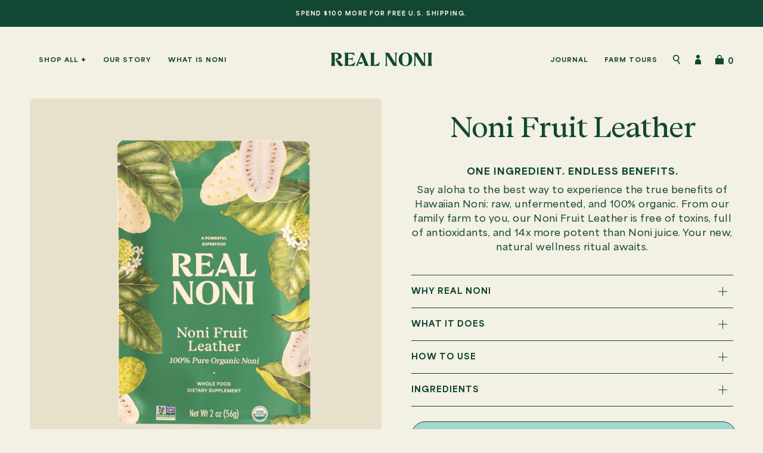

--- FILE ---
content_type: text/css
request_url: https://realnoni.com/cdn/shop/t/11/assets/noni-global.css?v=21337938009144553461668450920
body_size: 5128
content:
@font-face{font-family:AreaNormal;src:url(/cdn/shop/files/AreaNormal-Semibold.eot?v=1661815984);src:url(/cdn/shop/files/AreaNormal-Semibold.woff2?v=1661815986) format("woff2"),url(/cdn/shop/files/AreaNormal-Semibold.woff?v=1661815986) format("woff"),url(/cdn/shop/files/AreaNormal-Semibold.ttf?v=1661815985) format("truetype"),url(/cdn/shop/files/AreaNormal-Semibold.svg?v=1661815990#AreaNormal-Semibold) format("svg"),url(/cdn/shop/files/AreaNormal-Semibold.eot?v=1661815984?#iefix) format("embedded-opentype");font-weight:400;font-style:normal;font-display:swap}@font-face{font-family:AreaNormalBold;src:url(/cdn/shop/files/AreaNormal-Black.eot?v=1661815984);src:url(/cdn/shop/files/AreaNormal-Black.woff2?v=1661815983) format("woff2"),url(/cdn/shop/files/AreaNormal-Black.woff?v=1661815983) format("woff"),url(/cdn/shop/files/AreaNormal-Black.ttf?v=1661815984) format("truetype"),url(/cdn/shop/files/AreaNormal-Black.svg?v=1661815988#AreaNormal-Black) format("svg"),url(/cdn/shop/files/AreaNormal-Black.eot?v=1661815984?#iefix) format("embedded-opentype");font-weight:400;font-style:normal;font-display:swap}@font-face{font-family:AreaNormalMid;src:url(/cdn/shop/files/AreaNormal-Bold.eot?v=1661815985);src:url(/cdn/shop/files/AreaNormal-Bold.woff2?v=1661815984) format("woff2"),url(/cdn/shop/files/AreaNormal-Bold.woff?v=1661815984) format("woff"),url(/cdn/shop/files/AreaNormal-Bold.ttf?v=1661815984) format("truetype"),url(/cdn/shop/files/AreaNormal-Bold.svg?v=1661815988#AreaNormal-Mid) format("svg"),url(/cdn/shop/files/AreaNormal-Bold.eot?v=1661815985?#iefix) format("embedded-opentype");font-weight:400;font-style:normal;font-display:swap}@font-face{font-family:BeirutDisplay;src:url(/cdn/shop/files/BeirutDisplay-Book.eot?v=1661815985);src:url(/cdn/shop/files/BeirutDisplay-Book.woff2?v=1661815986) format("woff2"),url(/cdn/shop/files/BeirutDisplay-Book.woff?v=1661815986) format("woff"),url(/cdn/shop/files/BeirutDisplay-Book.ttf?v=1661815986) format("truetype"),url(/cdn/shop/files/BeirutDisplay-Book.svg?v=1661815986#BeirutDisplay) format("svg"),url(/cdn/shop/files/BeirutDisplay-Book.eot?v=1661815985?#iefix) format("embedded-opentype");font-weight:400;font-style:normal;font-display:swap}@font-face{font-family:BeirutDisplayItalic;src:url(/cdn/shop/files/BeirutDisplay-BookItalic.eot?v=1661815986);src:url(/cdn/shop/files/BeirutDisplay-BookItalic.woff2?v=1661815986) format("woff2"),url(/cdn/shop/files/BeirutDisplay-BookItalic.woff?v=1661815987) format("woff"),url(/cdn/shop/files/BeirutDisplay-BookItalic.ttf?v=1661815986) format("truetype"),url(/cdn/shop/files/BeirutDisplay-BookItalic.svg?v=1661815987#BeirutDisplayItalic) format("svg"),url(/cdn/shop/files/BeirutDisplay-BookItalic.eot?v=1661815986?#iefix) format("embedded-opentype");font-weight:400;font-style:normal;font-display:swap}:root{---color-primary-opposite: #F3F0E4}html,body,p,li,nav,.prodDesc{font-family:AreaNormal,sans-serif!important;font-style:normal;font-weight:400;letter-spacing:.5px}p,.p{margin:0 0 1.25em}p strong,p b,li strong,li b,div strong,div b,.accHeading,.newsletter-message{font-family:AreaNormalBold,sans-serif!important;font-style:normal;font-weight:400}h1,.h1,h2,.h2,h3,.h3,h4,.h4,h1 b,.h1 b,h2 b,.h2 b,h3 b,.h3 b,h4 b,.h4 b,h1 strong,.h1 strong,h2 strong,.h2 strong,h3 strong,.h3 strong,h4 strong,.h4 strong,.review__content blockquote p,.tab-link,body .yotpo-main-layout .yotpo-border-margin:after,ul.inline-nav>li,.compareNumber,.quantity__input{font-family:BeirutDisplay,serif!important;font-style:normal;font-weight:400}h1 em,.h1 em,h2 em,.h2 em,h3 em,.h3 em,h4 em,.h4 em,h1 i,.h1 i,h2 i,.h2 i,h3 i,.h3 i,h4 i,.h4 i,.product__title span{font-family:BeirutDisplayItalic,serif!important;font-style:normal;font-weight:400}h5,.h5,h6,.h6,.header__mobile__button .header__cart__status:not([data-cart-count="0"]):not(.navtext),.header__mobile__button .header__cart__status:not(.navtext),.footerNews .newsletter-message,.klaviyo-form .needsclick input[type=email],.klaviyo-form .needsclick input[type=email]::placeholder{font-family:AreaNormal,sans-serif!important;font-style:normal;font-weight:400}p strong,p b,.prodDesc b,.prodDesc strong,h5,.h5,h6,.h6,h5 b,.h5 b,h6 b,.h6 b,h5 strong,.h5 strong,h6 strong,.h6 strong,.cart-item__remove,.cart__total,.cart__total span:first-child,span.cart__total__money,.header__desktop__buttons--icons .header__cart__status:not([data-cart-count="0"]):not(.navtext),.header__desktop__buttons--icons .header__cart__status:not(.navtext),.announcement__text,.announcement__main,.announcement__more,.announcement__text *,#customer_logout_link,.navlink--toplevel,.caps--large,.navlink--child>.navtext,.navBlockLink,.caps,.product-item .badge-box,.product-item .sale-box,.product-item .preorder-box,.radio__legend__label,.calloutSmall,.yotpo-sr-bottom-line,.accordion-toggle,.cart__message,.yotpo-sr-bottom-line .yotpo-sr-bottom-line-text,.yotpo-bottom-line .yotpo-bottom-line-text,.compCol:before,.spText,.cart__price,.radio__fieldset .radio__button label,.select-popout__toggle,.artTitleWrap .article__tags li,.account-sidebar--mobile,.btn,.shopify-payment-button .shopify-payment-button__button--unbranded,.product__reviews .spr-summary-actions-newreview,.button,.index-blog .blog-listing .article__tags,.pagination-custom li,.standard__subheading,.compareDescriptor,.insertText,#yotpo-main-widget-btn{font-family:AreaNormalBold,sans-serif!important;font-style:normal;font-weight:400;text-transform:uppercase;letter-spacing:1px}h1,.h1{font-size:calc(var(--font-9) * var(---font-adjust-heading));letter-spacing:-2px;line-height:1}.heading-size-9,.heading-size-8,.heading-size-7{letter-spacing:-2px;line-height:1.1}h2,.h2,body .yotpo-main-layout .yotpo-border-margin:after,.compareNumber{font-size:calc(var(--font-6) * var(---font-adjust-heading));letter-spacing:-1px}.heading-size-6,.heading-size-5{letter-spacing:-1px}h3,.h3{font-size:calc(var(--font-5) * var(---font-adjust-heading));letter-spacing:-.5px;line-height:1.3}h4,.h4{font-size:calc(var(--font-3) * var(---font-adjust-heading));letter-spacing:-.25px}.accordion__title .h4,.accordion__title h4{font-size:calc(var(--font-4) * var(---font-adjust-heading));line-height:1.3}ul.tabs,li.tab-link,ul.inline-nav>li{font-size:calc(var(--font-3) * var(---font-adjust-body))}h5,.h5{font-size:calc(var(--font-2) * var(---font-adjust-body));line-height:1.4}.accordion__title:not(p){font-size:calc(var(--font-3) * var(---font-adjust-heading));font-weight:400;letter-spacing:-.5px;line-height:1.4}.accordion__title .h5,.accordion__title h5{line-height:1.6}h6,.h6,.calloutSmall,p bold,p strong,.footer__block__title,.product-description,.accordion-toggle,.account-sidebar--mobile,.yotpo-star-ratings-layout .yotpo-sr-bottom-line,.yotpo-star-ratings-layout .yotpo-sr-bottom-line .yotpo-sr-bottom-line-text,.yotpo-bottom-line .yotpo-bottom-line-text,.prodDesc b,.prodDesc strong,.radio__fieldset .radio__button label,.select-popout__toggle,.standard__subheading,.compCol:before,.btn,.shopify-payment-button .shopify-payment-button__button--unbranded,.product__reviews .spr-summary-actions-newreview,.button,.announcement__text,.announcement__main,.announcement__more,span.cart__message,.insertText,#yotpo-main-widget-btn{font-size:calc(var(--font-1) * var(---font-adjust-body))!important;letter-spacing:1px}.rte.accordion-content p strong,.rte.accordion-content p b,#opt-out-p-id,.article__content.standard__rte p strong,.article__content.standard__rte p b{font-family:AreaNormalBold,sans-serif!important;text-transform:none;letter-spacing:.5px;font-size:font-size: calc(var(--font-2) * var(---font-adjust-body))!important}.product__title span{display:block;width:100%;font-size:calc(var(--font-4) * var(---font-adjust-heading));letter-spacing:-.5px;margin:15px auto 30px}.product__grid__title span{display:block;width:100%}.prodDesc,.footer__quicklinks,.footer__social__text p,.article__content.standard__rte,.modal__description p,.input-group.newsletter-form input,.accordion-content p,.accordion__body,ul,ol,li,.newsletter-message{font-size:calc(var(--font-2) * var(---font-adjust-body));line-height:1.5}.caps--large,.index-blog .blog-listing .article__tags,.pagination-custom li,.compareDescriptor,.notation,.artTitleWrap .article__tags li,.captionWrap p,#customer_logout_link{font-size:calc(.65rem * var(---font-adjust-body))!important;letter-spacing:1px}.grid__heading:not(.heading-size-9){font-size:calc(var(--font-6) * var(---font-adjust-heading))}.standard__rte ul{list-style-type:none;margin:30px 0;padding:0;display:table}.standard__rte li{border-left:7px solid #a2d8cf;margin:0;padding:0 0 0 15px}.standard__rte p a,#MainContent .accordion a{text-decoration:none;border-bottom:5px solid #a2d8cf}.standard__rte p,.standard__rte h1,.standard__rte h2,.standard__rte h3,.standard__rte h4,.standard__rte h5,.standard__rte h6{margin:0 0 24px}.standard__subheading,.standard__heading,.standard__rte,.standard__cta{margin-bottom:calc(2 * var(--line))}.standard__subheading,.standard__heading,.standard__rte{width:100%}#MainContent img{border-radius:7px}.newsletter-message{letter-spacing:.25px}.newsletter-message em{font-style:normal}blockquote{padding-left:15px;border-left:7px solid #a2d8cf;margin:0 0 7px}hr,.hr{margin:45px 0}.clearfix:after{content:"";clear:both;display:table}.alignTop{align-self:start}.alignCenter{align-self:center}.alignBottom{align-self:end}.variant__labels--hide .radio__fieldset{display:flex;flex-basis:max-content;margin-bottom:0}.radio__fieldset .radio__button input:checked~label,.radio__fieldset .radio__button label:hover,.radio__fieldset .radio__button label:active,.radio__fieldset .radio__button label:focus{border:1px solid #124734;background:var(--secondary)}.radio__button{display:block;padding:5px;width:auto;flex-grow:1;text-align:center}.select-popout__toggle{border-radius:50px;background:var(--secondary);padding:var(--form-top) calc(var(--form-left) * 3) var(--form-top) calc(2 * var(--form-left))}.selector-wrapper{min-width:0;padding-right:0}.form-field select,.form-field .popout__toggle,.form-field input[type=text],.form-field input[type=password],.form-field input[type=email],.form-field input[type=number],.form-field input[type=tel],.form-field textarea{border-radius:30px}.comment-form .form-row .form-field{width:100%;margin:0 auto 10px}.comment-form .form-row{flex-wrap:wrap}input,textarea,select,.popout__toggle,.input-group:not(.newsletter-form){padding:15px 20px;color:var(--text)}.form__legal p{font-style:normal;color:var(--text);text-align:center}.caps--large,#customer_logout_link{display:inline-block}.caps--large:hover,#customer_logout_link:hover{color:var(--link)}.caps--large:after,.header__dropdown__image a .navBlockLink:after,#customer_logout_link:after,body .yotpo-layout-header-wrapper #yotpo-main-widget-btn:after{display:block;content:"";height:7px;border-bottom:1px solid var(--text);transform:scaleX(1);transform-origin:0% 50%;transition:transform 125ms ease-in-out}.caps--large:hover:after,.header__dropdown__image a:hover .navBlockLink:after,#customer_logout_link:hover:after,body .yotpo-layout-header-wrapper #yotpo-main-widget-btn:hover:after{transform:scaleX(0)}.header__dropdown__image a .navBlockLink:after{height:4px}.navlink--toplevel:after{transform-origin:0% 50%}.site-footer-wrapper a{display:inline-block;text-decoration:none}.site-footer-wrapper a:not(.socialIconLink):after,a.faqSearchLink:after{display:block;content:"";height:1px;border-bottom:1px solid var(--text);transform-origin:0% 50%;transition:transform 125ms ease-in-out;transform:scaleX(0)}.site-footer-wrapper a:hover:after,a.faqSearchLink:hover:after{transform:scaleX(1)}.btn--large{width:auto;max-width:100%;display:inline-block}.btn,.shopify-payment-button .shopify-payment-button__button--unbranded,.product__reviews .spr-summary-actions-newreview,.button{line-height:1.4;padding:calc(1 * var(--btn-top)) calc(2 * var(--btn-left)) calc(.8 * var(--btn-top))}.radio__fieldset--small .radio__button label{padding:5px 15px}.site-footer-wrapper .input-group.newsletter-form .input-group-btn .btn,.input-group.newsletter-form .input-group-btn .btn{background:transparent;display:flex;align-items:center;padding:0 25px 0 10px}.btnArrow:after{content:"";width:45px;height:40px;background:url(/cdn/shop/files/noni-icon-arrow-right.png?v=1662772208);background-size:contain;background-repeat:no-repeat;display:inline-block;background-position:center center}.radio__fieldset .radio__button label{border-radius:50px;border-color:#124734}.pagination-custom>li:first-child>a,.pagination-custom>li:first-child>span,.pagination-custom__spacer>span,.pagination-custom__num>a,.pagination-custom__num>span,.pagination-custom>.active>a,.pagination-custom>.active>span,.pagination-custom>.active>a:hover,.pagination-custom>.active>span:hover,.pagination-custom>.active>a:focus,.pagination-custom>.active>span:focus,.pagination-custom>li:last-child>a,.pagination-custom>li:last-child>span{border:none}.pagination-custom__num.active span:after{display:none}.pagination-custom__num.active{border-radius:50%;border:1px solid var(--border)}.pagination-custom>.active>a,.pagination-custom>.active>span,.pagination-custom>.active>a:hover,.pagination-custom>.active>span:hover,.pagination-custom>.active>a:focus,.pagination-custom>.active>span:focus{color:var(--text)}.pagination-custom__num>a,.pagination-custom__num>span{padding:21px 18px;line-height:0}.pagination-custom>li{padding:0;margin:0 10px}.pagination-custom__arr>a:before,.pagination-custom__arr>span:before{width:.75em;height:.75em}.text__standard a.standard__cta{margin-bottom:10px;display:inline-block}.btn--outline.btn--neutral,.product__submit--spb .btn--neutral.product__submit__add,.product__reviews .btn--neutral.spr-summary-actions-newreview{--btn-text-hover: var(--buttonBG)}.index-contact input[type=submit]{color:var(--bg)}.index-contact input[type=submit]:hover,form input[type=submit]:hover,.btn:focus{background:transparent;color:var(--text);border:1px solid var(--text)}.wrapper--narrow{max-width:900px}html{--scrollbar-width: 0 !important}#theOverlay{position:absolute;width:100%;height:100%;background:#00000059;z-index:1000;opacity:0;pointer-events:none;transition:opacity .25s}[data-scroll-locked] #theOverlay{opacity:1;pointer-events:all}.pageHead{background-color:#e7e1cc;background-image:url(/cdn/shop/files/header-bg-icon.png?v=1662848686);background-position:left center;background-size:auto 150%;background-repeat:no-repeat;text-align:center;padding:190px 5% 120px;margin:0 auto 60px}.regPageText{padding-bottom:75px}.announcement__bar-holder{height:45px;display:flex;align-items:center}.announcement__wrapper--top .announcement__text,.announcement__wrapper--top .announcement__main,.announcement__wrapper--top .announcement__more,.announcement__wrapper--top .announcement__text *{font-size:calc(.55rem * var(---font-adjust-body));letter-spacing:1.5px;margin-bottom:0}.announcement__wrapper--top .announcement__slide{min-height:35px}.header__wrapper{transition:top .25s linear}.scroll-down .header__wrapper{top:-90px!important}.header__logo--image .header__logo__link:before{display:none}.header__logo--image .header__logo__link svg{width:100%!important;height:auto!important}.hero__title{margin-bottom:calc(2 * var(--line))}.hero__content{background:transparent;max-width:70%}.shopify-section:first-child [data-overlay-header] .hero__content__wrapper{padding-top:60px}.product-grid-outer,.grid__heading-holder{padding:0 var(--outer);text-align:center}.grid__heading{max-width:600px;margin:0 auto}.grid__footer{margin-top:calc(-1.5 * var(--gutter))}.product-grid{justify-content:center}.product-item .sale-box,.product-item .preorder-box,.product-item .badge-box{left:auto;top:6%;right:0;border-radius:7px;line-height:35px}.product-grid.flickity-enabled .product-item .badge-box,.product-grid.flickity-enabled .product-item .sale-box,.product-grid.flickity-enabled .product-item .preorder-box{top:15px;right:-10px}.flickity-slider,.flickity-enabled.is-draggable .flickity-viewport{-webkit-overflow-scrolling:touch!important}.product-item{background:transparent}.product-item__image{border-radius:7px;transform:translateZ(0);isolation:isolate}.product-item__bg{background-color:#e7e1cc;transition:all .5s!important;z-index:1}.product-item__bg__inner,.product-item__bg{height:101%;width:101%}.no-touch .double__image:hover .product-item__bg,.no-touch .double__image.is-visible .product-item__bg{background-color:transparent}.product-item__bg__under{z-index:0;transition:all .5s!important;background-repeat:no-repeat}.product-information{padding:calc(var(--inner) / 2) 0 var(--gutter) 0!important}.product-information .product-link{width:100%;margin:0 auto;padding:0}.product__grid__cutline,.product__grid__title{color:var(--text);margin:15px 0 0;line-height:160%}.product-item:hover .product__grid__cutline,.product-item:hover .product__grid__title{color:var(--text)}.product-information .price{display:none}.shopLink{display:inline-block;margin-top:15px}.product-grid .product-item{padding:1.5%;margin:0}.product-grid.flickity-enabled .product-item{width:97%!important;margin:1.5%;padding:0}.flickity-button-circle .flickity-prev-next-button.next{right:10px}.flickity-button-circle .flickity-prev-next-button.previous{left:10px}.product-grid-outer .flickity-button-circle .flickity-button{background:transparent;width:30px;height:45px}.product-grid-outer .flickity-prev-next-button:before{width:15px;height:15px;border-width:0 0 1px 1px;margin:-10px 0 0 -5px}.slideup,.slideup>button:after,.quick-add-button,.form-quick-add .selector-wrapper{background:#e7e1cd}.slideup>button{-webkit-backdrop-filter:none;backdrop-filter:none}.form-quick-add .radio__legend-back{display:none}.slideup>button:after{opacity:1}.product-grid-outer.colSlides{padding:0}.product-grid-outer.colSlides .product-grid{justify-content:start}.colSlides .product-grid--slider .flickity-slider{padding-left:3%}.product-grid.swiper-wrapper{justify-content:unset;flex-grow:unset;flex-wrap:unset;align-content:unset;padding:0}.hideArrows .swiper-button-prev,.hideArrows .swiper-button-next{display:none}.logos__wrapper{padding:0}.logos__wrapper .hero__title{margin:15px auto 0;max-width:950px;padding:0 2.5%}.logos__slider{max-width:100%;width:100%;margin:0 auto}.logos__slider .flickity-slider,.logos__slider .logos__slider-inner:not(.flickity-enabled){align-items:start}.logos__caption{line-height:1.4;width:210px;margin:20px auto;display:block}.logos__logo{padding:30px 15px;width:auto}.flickity-page-dots .dot,.swiper-pagination-bullet{margin:0 46px!important}.flickity-page-dots .dot:after,.swiper-pagination-bullet:after{content:"";border-top:1px solid var(--text);display:inline-block;height:150%;width:70px;margin:-3px 20px 0}.flickity-page-dots .dot:last-of-type:after,.swiper-pagination-bullet:last-of-type:after{opacity:0}.subBottom{margin-top:45px}.calloutTab{position:absolute;background:#a2d8cf;width:120px;border-radius:7px;text-align:center;padding:30px;left:calc(1.5 * var(--outer));margin-top:calc(-3 * var(--outer));transition:all .25s}.calloutBig{font-size:calc(var(--font-5) * var(---font-adjust-heading));margin-bottom:5px;display:inline-block}.calloutSmall{line-height:1.75}.brick--1 .bbTopImg{display:block;width:100%;text-align:center}.brick__block__text{padding:calc(1.5 * var(--outer))!important}.brick-two-thirds .brick__block:last-of-type .brick__block__text{padding:calc(2 * var(--outer)) calc(2 * var(--outer))!important}.brick__block__text__inner{height:100%;display:flex;align-content:flex-end;-webkit-align-content:flex-end;align-items:flex-end;-webkit-align-items:flex-end;flex-wrap:wrap;width:100%}.brick__block__text__inner.hasTopImg{align-content:space-between}.brick__block__text__inner .text__standard{display:flex;flex-wrap:wrap;align-content:end;-webkit-align-content:end}.brick--1 .brick__block__text__inner{display:block;height:auto;width:100%}.brick-two-thirds .brick__block__text__inner{width:100%}.brick--1 .brick__block__text__inner .text__standard{display:block;height:auto}.brick__block__text__inner .text-center{margin:0 auto}.iconsOuter{display:flex;width:100%;flex-wrap:wrap;margin-bottom:30px;text-align:left;justify-content:center}.iconWrap{display:flex;align-items:center;flex-basis:100%;max-width:500px}.iconImg{background-size:contain;background-position:center center;background-repeat:no-repeat;flex-shrink:0}.iconText{padding-left:30px;line-height:1.6}.btnsWrap{width:100%}.section-columns:not(.section-experience) .colTextWrap .grid__heading{font-size:calc(var(--font-5) * var(---font-adjust-heading))}.colTextWrap .grid__heading{padding:30px 2.5% 0}.column__grid__item{padding:0;width:33.33%}.column__image,.column__image__bg{border-radius:7px;transform:translateZ(0);isolation:isolate}.column__image__wrapper{padding:0 15px}.section-columns .wrapper .grid__outer,.section-columns .wrapper--narrow .grid__outer,.section-columns .wrapper--full{overflow:visible}.timeline .flickity-button,.section-columns .flickity-button{background:#a2d8cf;border-radius:50px;width:50px!important;height:35px!important}.timeline .flickity-prev-next-button.previous,.section-columns .flickity-prev-next-button.previous{left:-20px}.timeline .flickity-prev-next-button.next,.section-columns .flickity-prev-next-button.next{right:-20px}.announcement__text>div{margin:0}.ticker--animated{padding-right:0;padding-left:0}.announcement__slide:not(.announcement__bar)>*,.announcement__slide:not(.announcement__bar):before{width:auto}.announcement__slide:not(.announcement__bar):before{width:auto;content:"\2022";padding:0 15px 0 20px;line-height:215%}.review__content blockquote{margin:0}.review__content blockquote p{letter-spacing:-.5px;line-height:1.3;margin:0 0 15px}.review__slide{width:55%;padding:30px 7.5% 60px;min-width:0}.reviews__slider{justify-content:center;align-items:center;align-content:center;padding:0}.reviews__slider .flickity-slider{display:flex;align-items:center}.reviews__slider .review__content{max-width:100%;padding:0}.blog-listing-outer{padding:0 var(--outer)}.index-blog .blog-listing .article{padding:15px 15px 30px}.article.grid__item a,.article.grid__item .article__image{transition:opacity .25s}.article.grid__item a:hover,.article.grid__item .article__image:hover{opacity:.75}.blog .article__image{border-radius:7px}.blog-listing .article__text-wrapper{text-align:center;padding:25px 0!important}.index-blog .article__title{margin-bottom:20px}.article__excerpt{display:none}.index-blog .blog-listing .article__tags{padding:0 0 30px!important}.article__tag{border:none;margin:0}.blog__footer{margin-top:0}.grid__heading-holder.blog__footer>*{padding-bottom:0;padding-top:0}.article__link{margin:0 auto;display:inline-block}.accordion-toggle{padding:1.25rem 30px 1.25rem 0}.accordion-content{padding-bottom:15px}.accordion__body{padding-bottom:1.5rem}.compCol{display:flex;justify-content:center;position:relative}.compCol:before{content:"vs.";pointer-events:none;position:absolute;top:10px;left:calc(50% - 50px);width:100px;height:100px;border-radius:50%;border:1px solid var(--border);line-height:105px;text-align:center}.faqColWrap{width:50%;padding:0 5%}.faq__title.text-center{max-width:500px;margin:0 auto 45px}.faq__title .standard-rte{line-height:1.4}.faq__title .h2 br{display:none}.accordion__title{display:flex;flex-wrap:wrap;align-items:flex-end;-webkit-align-items:flex-end}.accordion__title div{display:inline-block;margin:5px 15px 5px 0;line-height:1}.compareWrap{display:flex;flex-wrap:wrap;margin-top:30px;margin-bottom:15px}.compareLeft,.compareRight{display:flex;flex-wrap:wrap;align-items:end;line-height:1;max-width:175px}.compareRight{border-left:1px solid var(--border);padding-left:30px}.compareNumber{letter-spacing:0;margin:0;padding:0}.compareWeight{padding-left:5px}.compareDescriptor{width:100%;margin-top:10px}.notation,.moreLink{margin-top:30px}ul.inline-nav>li{letter-spacing:0;margin:0 25px;border-bottom:none}ul.inline-nav>li.current,ul.tabs>li.current{color:var(--text)}.inline-nav li a:after{display:none}.inline-nav li:after,ul.tabs>li:after{content:"\2022";display:block;width:100%;text-align:center;font-size:150%;opacity:0;transition:all .25s;margin-top:-10px;background:transparent}.inline-nav li.inline-nav--active:after,.inline-nav li:hover:after,ul.tabs>li.current:after,ul.tabs>li:hover:after{opacity:1}body.template-list-collections footer,body.template-collection footer,body.template-blog:not(.template-blog-faq) footer,body.template-product footer,body.template-page-about footer,body.template-search footer,body.template-page:not(.template-page-faq):not(.template-page-farm-tours):not(.template-page-store-locator):not(.template-page-story) footer{border-top:1px solid var(--text)}.site-footer-wrapper{border-bottom:30px solid var(--text)}.footer__block__title{padding-bottom:15px}.footer__social__text,.footer__newsletter__text{margin-bottom:20px}.footer__quicklinks li{margin:0 0 10px}.footer__quicklinks li:last-child{margin:0}.site-footer .grid,.site-footer .grid--full{display:block;margin:0!important}.footerLogoBottom img{max-width:100%}.footerLogoBottom{margin:45px 0 -36px}.footer__social{margin-bottom:0;flex-wrap:nowrap;gap:1em}.footer__social li svg{height:18px;width:auto}.footer__secondary{margin-top:0}.footer__copyright{margin:0}.footer__copyright li{font-size:calc(.7rem * var(---font-adjust-body));text-transform:none;margin-bottom:0}.klaviyo-form .needsclick input[type=email]{padding:0 0 0 20px!important}.klaviyo-form .needsclick input[type=email],.klaviyo-form .needsclick input[type=email]::placeholder{font-size:calc(var(--font-1) * var(---font-adjust-body))!important;letter-spacing:.5px!important;line-height:1!important}.klaviyo-form .needsclick button{display:none!important}.klaviyo-form .needsclick{width:100%!important;flex-wrap:wrap;flex:unset!important}.klaviyo-form input[type=submit],.klaviyo-form input[type=submit]:hover{display:block!important;position:absolute;top:0;right:0;margin:0;border:none;font-size:0;height:52px;width:80px;background:url(/cdn/shop/files/noni-icon-arrow-right.png?v=1662772208);background-size:45px auto;background-repeat:no-repeat;background-position:center center}.modal__inner .klaviyo-form.klaviyo-form.klaviyo-form{width:100%;margin:10px 0 5px}.modal__inner .klaviyo-form p{line-height:1.4!important}.modal__overlay--newsletter .modal__wrapper{align-items:flex-end;-webkit-align-items:flex-end;justify-content:flex-end;-webkit-justify-content:flex-end;padding:var(--outer)}.modal__overlay--newsletter .modal__inner{text-align:left;padding:var(--gutter) var(--outer);display:flex;flex-wrap:wrap;align-content:end;-webkit-align-content:end;height:100%}.modal__overlay--newsletter .modal--newsletter{border-radius:7px;max-width:490px;max-height:400px;height:auto;position:relative}.modal__overlay--newsletter .modal--newsletter .input-group.newsletter-form input{padding:14px 10px 14px 20px}.modal__overlay--newsletter .modal__underlay{background:transparent}.modal__overlay--newsletter .modal--newsletter .modal__title{font-size:calc(var(--font-5) * var(---font-adjust-heading));width:60%;margin:0;align-self:start;padding-bottom:10%}.modal__overlay--newsletter .modal__description p{margin-bottom:0;margin-top:30px}.modal__overlay--newsletter .modal__text .contact-form{width:100%}.modal__overlay--newsletter .modal-wrapper .input-group{border-radius:50px}.site-footer-wrapper .input-group.newsletter-form{--input-group-bg: transparent;border:1px solid var(--text);border-radius:50px;padding-left:10px}.input-group.newsletter-form input{padding:14px 10px;min-width:0}.popup-cookies--bottom .popup__tracking p,.popup-cookies--bottom .popup__tracking p:nth-child(2),.popup-cookies--bottom .popup__tracking>a:not(.btn),.popup-cookies--bottom .popup__tracking>button:not(.close),.popup-cookies a:not(.btn):not(.btn--neutral),.popup-cookies button:not(.close):not(.btn){font-size:calc(var(--font-1) * var(---font-adjust-body));text-align:left;line-height:130%}.popup-cookies--bottom .popup__tracking__text,.popup-cookies--bottom .popup__tracking{justify-content:start;flex-wrap:nowrap}.popup-cookies .popup__title--cookies,.popup-cookies--bottom .popup__tracking>button:not(.close){white-space:nowrap;font-family:AreaNormalBold!important;text-transform:uppercase}.popup-cookies--bottom{padding:20px var(--gutter)}.popup-cookies{background-color:var(--text);color:var(--bg);box-shadow:none}.popup-cookies--bottom .popup__tracking>button:not(.close){color:var(--bg)}.popup-cookies a:not(.btn):not(.btn--neutral),.popup-cookies button:not(.close):not(.btn){color:var(--bg);text-decoration:underline}#search-popdown-results,.search__popdown__upper{display:none!important}.deferred-media__poster-button{background-color:var(--bg);border-radius:50%}.icon-media-video .icon-media-video-outline,.icon-media-model .icon-media-model-outline{fill:var(--bg);opacity:1}.icon-media-video .icon-media-video-element,.icon-media-model .icon-media-model-element{fill:var(--text);opacity:1}
/*# sourceMappingURL=/cdn/shop/t/11/assets/noni-global.css.map?v=21337938009144553461668450920 */


--- FILE ---
content_type: text/css
request_url: https://realnoni.com/cdn/shop/t/11/assets/noni-account.css?v=68384862055590620821668450920
body_size: 195
content:
.account{padding:150px 5% 0;max-width:100%;margin:0 auto;background:#e7e1cc;text-align:center}.account .col{width:100%;max-width:600px}.account form{padding:5px 0 60px}.account .form-item,.account .form-field{margin:0 auto 25px;text-align:center}.account .caps--large{margin:0 10px}.form-field label.label--float{background:#e7e1cc}.account p,.account table,.account table tr>th,.account table tr>td{line-height:1.7;font-size:calc(var(--font-2) * var(---font-adjust-body))}.account .col p{max-width:400px;margin:0 auto 15px}.account form .errors,.account .form-errors{border:none;border-radius:7px;margin:0 auto 30px;background-color:var(--bg);color:var(--text);text-align:center;max-width:100%}.account form .errors ul,.account .form-errors ul{text-align:center}.account .just{display:flex;flex-wrap:wrap;padding:30px 0 75px;clear:both}.account-sidebar{width:30%;background:#f3f0e4;border-radius:7px;padding:30px;order:2}.account-main{width:65%;background:#f3f0e4;border-radius:7px;padding:30px;margin-right:5%;order:1}.account h4.theme{margin:0 0 30px;font-size:calc(var(--font-4) * var(---font-adjust-heading))}.account .account-sidebar .caps--large{margin:0 0 15px}.account table,.account thead,.account tbody,.account th,.account td,.account tr,.account tfoot{display:block}.account table{border:none;border-bottom:1px solid var(--text);padding:0 0 30px;margin:30px 0 0}.account .account-main table:last-of-type{border-bottom:none}.account table a{text-decoration:none;border-bottom:7px solid #a2d8cf}.account thead tr{position:absolute;top:-9999px;left:-9999px}.account tr{border:none}.account td{border:none;position:relative;padding-left:160px}.account td:before{position:absolute;top:6px;left:2px;width:150px;padding-right:10px;white-space:nowrap}.account table.orderDet tbody td:before{top:10px}.account table .payment-status,.account table .total{display:block}.account table.orderSum td:nth-of-type(1):before{content:"Order"}.account table.orderSum td:nth-of-type(2):before{content:"Date"}.account table.orderSum td:nth-of-type(3):before{content:"Payment"}.account table.orderSum td:nth-of-type(4):before{content:"Fulfillment"}.account table.orderSum td:nth-of-type(5):before{content:"Total"}.account table.orderDet tbody td:nth-of-type(1):before{content:"Product"}.account table.orderDet tbody td:nth-of-type(2):before{content:"Price"}.account table.orderDet tbody td:nth-of-type(3):before{content:"Quantity"}.account table.orderDet tbody td:nth-of-type(4):before{content:"Total"}.account-sidebar--mobile{padding:0}.order-info span.status{font-style:normal}#OrderAddress{display:flex;justify-content:start;flex-wrap:wrap;border-top:1px solid var(--text);border-bottom:1px solid var(--text);padding:30px 0}#OrderAddress>div:first-child{margin-right:60px}.account table.orderDet tbody tr{border-bottom:1px solid var(--text);padding:0 0 30px;margin-bottom:30px}#OrderAddress p{margin-bottom:0}#OrderAddress p.h6{margin-bottom:15px}.account tfoot td.label{display:inline-block;width:auto;padding-right:15px;white-space:nowrap;padding-left:0}.account tfoot td.total.money{display:inline-block;padding-left:0}.order-info{padding-top:30px;border-top:1px solid var(--text)}.account-header{align-items:start}.account .btn{padding:calc(1.2 * var(--btn-top)) calc(2 * var(--btn-left)) calc(.6 * var(--btn-top))}.account .btn:hover{background:transparent;color:var(--text);border:1px solid var(--text)}@media all and (max-width: 989px){.account-sidebar{width:100%;order:1}.account-main{width:100%;margin:30px 0 0;order:2}.account .account-sidebar .caps--large,#customer_logout_link{margin:30px 0 0;padding:0;display:inline-block}.account-sidebar ul{position:relative;background:#f3f0e4;top:0}.account-sidebar li{border-top:none}#OrderAddress>div{width:100%;margin-right:0}#OrderDetailsM td{padding-left:0}#OrderDetailsM{text-align:center}#OrderDetailsM img{background:#e7e1cc}#OrderDetailsM tbody tr{border-bottom:1px solid var(--text)}}@media all and (max-width: 749px){.account .caps--large{margin:10px;padding:5px 0 0}}
/*# sourceMappingURL=/cdn/shop/t/11/assets/noni-account.css.map?v=68384862055590620821668450920 */


--- FILE ---
content_type: text/css
request_url: https://realnoni.com/cdn/shop/t/11/assets/noni-menu.css?v=117476684475271642951700766433
body_size: 1666
content:
.theme__header{width:calc(100% - 40px);margin:20px;border-bottom:none;box-shadow:none;transition:all .25s;border-radius:7px}[data-scroll-locked] .theme__header{width:calc(100vw - 40px)}.scroll-up .theme__header,.theme__header:hover{box-shadow:0 2px 8px #0000000f,0 3px 12px #00000015}.header__backfill{display:none!important}.header__desktop__upper,.header__desktop__lower,.header__mobile{padding:0 2.5%;border-radius:7px}[data-scroll-locked] .theme__header .header__desktop__upper,[data-scroll-locked] .theme__header .header__desktop__lower,[data-scroll-locked] .theme__header .header__mobile{border-radius:7px 7px 0 0}.js__header__stuck .theme__header:after{border-radius:7px}.meganav--visible .header__desktop__upper,.meganav--visible .js__header__stuck .theme__header:after{border-radius:7px 7px 0 0}.header__icons--size-regular .icon{height:16px}.cart__icon__content{height:100%;display:flex;align-items:center}[data-cart-count="0"]{display:inherit}.cartCount[data-cart-count="0"]{display:inline}.navlink--cart:hover .header__cart__status:not(.navtext){transform:none}.header__desktop__buttons--icons .header__cart__status:not([data-cart-count="0"]):not(.navtext),.header__desktop__buttons--icons .header__cart__status:not(.navtext),.header__mobile__button .header__cart__status:not([data-cart-count="0"]):not(.navtext),.header__mobile__button .header__cart__status:not(.navtext){padding:8px 0 0 4px;height:100%;min-width:0;background-color:transparent;border:none;color:var(--primary);top:0;right:auto;border-radius:0;z-index:1;font-size:calc(var(--font-1) * var(---font-adjust-nav) * 1.2);line-height:1;align-items:center;position:relative}.header__logo__link{display:flex;align-items:center}.header__mobile{padding:0 5%}.js__show__mobile .header__mobile,[data-header-style=drawer] .header__mobile{display:flex;justify-content:space-between}.header__mobile .header__logo{padding:0 23%;position:absolute;width:90%;height:100%;pointer-events:none}.header__mobile .header__logo a{pointer-events:all}.header__mobile__hamburger{width:20px}.header__icons--size-regular .hamburger__lines span{width:20px;height:2px}.header__mobile__button .header__cart__status:not([data-cart-count="0"]):not(.navtext),.header__mobile__button .header__cart__status:not(.navtext){font-size:calc(var(--font-1) * var(---font-adjust-nav) * 1.35);padding-top:6px}.drawer__content{width:calc(100% - 40px)!important;left:20px;height:auto;top:125px;padding-top:0;border-radius:0 0 7px 7px;max-width:none;transform:none;visibility:visible;transition:all .25s;opacity:0;pointer-events:none;border-top:1px solid var(--text);z-index:10000}.drawer--visible .drawer__content{opacity:1;pointer-events:all}.scroll-up .drawer__content{top:80px;z-index:20000}.js__header__stuck .drawer__content{padding-top:0}.drawer__inner{padding:5%;mask-image:none;-webkit-mask-image:none}.drawer__inner .h3{margin:0;padding:8px 2px 3px;font-size:calc(var(--font-4) * var(---font-adjust-heading))}.drawer__inner .h5,.drawer__inner .faq .theChild{margin:0;padding:13px 2px 8px 3px}.drawer__inner .faq>.theChild,.drawer__inner .faq .accordion__title{border-top:2px solid #e7e1cc}.drawer__inner .faq>.theChild{padding:14px 2px 11px 3px}.drawer__inner .faq>.theChild.loop1{border:none}.drawer__inner .faq .accordion:first-child .accordion__title{border-top:none}.drawer__inner .h5{font-size:calc(.7rem * var(---font-adjust-body))!important;letter-spacing:1px}#secondaryMobile{padding:7px 3px 0}.drawer__inner .accordion__body{padding:5px 0 5px 2px;line-height:2;font-size:calc(var(--font-1) * var(---font-adjust-body))}.drawer__inner .accordion__title:before{right:10px;width:13px}.drawer__inner .accordion__title:after{right:16px;height:13px}.search-wrapper{padding:15px 2.5%}.search-popdown{position:absolute;bottom:auto;overflow:hidden;top:auto;width:100%;border-radius:0 0 7px 7px;border-top:1px solid var(--text);max-height:none}.search__popdown__main{width:100%;min-height:0;height:auto;display:flex;justify-content:space-between;align-items:center;transition:transform .5s ease}.spText{font-size:calc(var(--font-1) * var(---font-adjust-nav));color:var(--text);white-space:nowrap;padding:30px 25px 27px 15px}.search__popdown__form{background:#e7e1cc;border-radius:50px;padding:0 15px}.search__popdown__form input{font-size:calc(.825rem * var(---font-adjust-body));padding:15px 10px 15px 30px;background-image:url(//realnoni.com/cdn/shop/t/11/assets/noni-icon-search.png?v=165244875709681968811668450920);background-size:10px auto;background-repeat:no-repeat;background-position:left 10px center}.search__popdown__close{width:0px;opacity:0;pointer-events:none}.search__popdown__form__button{padding:0;display:flex;align-items:center}.navlink--toplevel{letter-spacing:1px;padding:30px 9px 27px;margin:0 5px}.navlink--toplevel>.navtext,.navlink--child>.navtext{font-size:calc(var(--font-1) * var(---font-adjust-nav));white-space:nowrap}.navlink--grandchild .navtext{letter-spacing:1px;display:inline-block;padding-left:4px}.grandparent .navlink--child{padding:7px 0}.grandparent .navlink--grandchild{padding:7px 7px 7px 0;display:flex;align-content:start;line-height:1.2}.menu__item.grandparent .navlink--grandchild:before{content:"\2022";position:relative;display:inline-block;margin-left:-12px;opacity:0;transition:all .25s;margin-top:-3px}.menu__item.grandparent .navlink--grandchild:hover:before{margin-left:0;opacity:1}.header__desktop__button .navlink:not(.navlink--toplevel){padding:5px 8px}.grandparent .header__dropdown{border-radius:0 0 5px 5px;border-top:1px solid var(--text);box-shadow:0 2px 8px #0000000f,0 3px 12px #00000015}.grandparent .header__dropdown__inner{padding:2.5%}.grandparent .dropdown__family{margin-left:0}.dropdown__family{padding:0 0 0 15px;white-space:nowrap}.grandparent .menu__block--narrow{margin-left:2.5%}.header__dropdown__image .link-over-image{position:relative;width:100%;height:auto;display:block}.header__dropdown__image .hero__content__wrapper{position:relative}.header__dropdown__image .image__fill{border-radius:7px;transform:translateZ(0);isolation:isolate}.header__dropdown__image .hero__content{padding:15px 0;width:100%;display:flex;justify-content:space-between;font-size:75%;align-items:center}.navBlockLink{font-size:75%;padding:5px 0}.header__menu__right .header__dropdown{display:none}.cart-dropdown{max-width:400px;border-left:none;height:76vh;min-height:50vh;box-shadow:0 2px 8px #0000000f,0 3px 12px #00000015;left:calc(100vw - 20px);top:65px;border-radius:7px}.cart-dropdown.cartEmpty{top:64px}.cart-dropdown .cart__graph{display:none}.scroll-up .cart-dropdown{top:20px}body.headerStuck:not(.scroll-up) .cart-dropdown,body.headerStuck:not(.scroll-up) .cart-dropdown.cartEmpty{top:20px}.cart-dropdown__head{padding:8px 5%}.cart-dropdown__body{flex:1 1 0;height:calc(76vh - 73px);align-content:start;display:flex;flex-wrap:wrap}.cart-dropdown__empty-message{padding:10%;display:flex;flex-wrap:wrap;height:90%;align-content:center;justify-content:center;background-image:url(/cdn/shop/files/noni-bg-fruit.png?v=1663607240);background-repeat:no-repeat;background-size:auto 100%;background-position:right bottom;margin:0}.cart-dropdown__empty-message a{margin-top:30px}.cart-dropdown__message{padding:10px 5%}.cart__message{padding:15px 5% 13px;margin-bottom:0;width:100%;line-height:1.4;font-size:calc(.65rem * var(---font-adjust-body));letter-spacing:.5px!important}.cart-item__image{font-size:0;background:#e7e1cc;border-radius:7px}.cart-item__image a{width:165px;height:165px}.cart-item__content{width:calc(100% - 165px);padding:0 0 0 20px;position:relative}.cart-dropdown__items{padding:10px 0;display:flex;flex-wrap:wrap;width:100%}.cart-item{padding:20px 20px 0;border-bottom:none;width:100%}.cart-item__title{font-size:calc(.775rem * var(---font-adjust-body));margin:5px 0 10px}.cart__quantity{margin:0 0 12px;width:80px}.cart__quantity .cart__quantity-field{padding:5px 30px;border-radius:30px}.cart-item__selected-options,.cart__items__property{margin:0 0 10px}.cart-item__selected-options strong,.cart__items__property strong{font-size:calc(.6rem * var(---font-adjust-body))!important}body .hulkapps-reminder-msg{font-size:11px;color:var(--text);line-height:125%}.cart-item__meta{margin:15px 0 10px;width:110%}.cart__price{margin-bottom:0;font-size:11px;color:var(--text)}.cart__price br{display:none}.cart__price .original_price{margin-right:5px}.cart-item__content-inner{position:relative;max-width:calc(100% - 20px)}.cart-item__remove{position:absolute;top:7px;right:0;display:block;width:auto;height:auto;font-size:10px;bottom:auto}.cart-item__remove .icon{width:13px;height:13px}.cart__price ins{color:var(--text)}.cart__total{justify-content:start}.cart__total span:first-child{flex-grow:1}span.cart__total__money{margin-right:10px}.cart__total,.cart__total span:first-child,span.cart__total__money{font-size:calc(.75rem * var(---font-adjust-body));letter-spacing:1px!important}.hulkapps-cart-original-total{display:inline-block!important}.cart__foot-inner{padding:20px 5%}.cart__foot-inner em{font-style:normal;font-size:11px}.theDisc{font-size:11px;line-height:125%}@media all and (max-width: 989px){.cart-dropdown__head{padding:7px 5%}.cart-dropdown.is-open{transform:none}.cart-dropdown{max-width:100%;border-radius:7px;height:calc(100vh - 130px);width:calc(100% - 40px);top:65px;left:20px;right:auto}.search__popdown__main{flex-wrap:wrap}[data-scroll-locked] .search__popdown__outer{width:calc(100vw - 40px)}.spText{font-size:calc(var(--font-1) * var(---font-adjust-nav) * 1.25);padding:15px;text-align:center;width:100%}}@media all and (max-width: 749px){.cart-item__image a{width:115px;height:115px}.cart-item__content{width:calc(100% - 115px)}}@media all and (max-width: 749px) and (max-height: 650px){.drawer__inner .h3{font-size:calc(var(--font-3) * var(---font-adjust-heading));padding:8px 2px 2px}.drawer__inner .h3.theParent{padding-bottom:8px}.drawer__inner .h5{font-size:calc(.65rem * var(---font-adjust-body))!important}.drawer__inner .h5,.drawer__inner .faq .theChild{margin:0;padding:8px 2px 4px}.drawer__inner .faq>.theChild{padding-top:10px!important}}@media all and (max-width: 449px){.form-quick-add .radio__fieldset .radio__button label{padding:3px 15px 0;min-height:0}.form-quick-add .radio__button,.form-quick-add .swatch__button{padding:2px}}@media all and (min-width: 750px){.header__desktop .header__desktop__bar__c .menu__item.grandparent>a>.navtext:after{content:"+";display:block;margin-left:5px;font-size:14px;line-height:.75;float:right;height:12px}}@media all and (min-width: 990px){[data-scroll-locked] .search__popdown__outer{width:100%;padding-right:0}}
/*# sourceMappingURL=/cdn/shop/t/11/assets/noni-menu.css.map?v=117476684475271642951700766433 */


--- FILE ---
content_type: text/css
request_url: https://realnoni.com/cdn/shop/t/11/assets/noni-collection.css?v=71567319502459356531668450920
body_size: -146
content:
.index-tab-collections .tabs-collections ul.tabs,.index-tab-collections .tabs-collections .tabs-collections__head,.tabs-collections ul.tabs,.tabs-collections .tabs-collections__head{padding:var(--gutter) 5% 0 5%}.index-tab-collections .tabs-collections ul.tabs{overflow-x:hidden;white-space:normal}.tab-content .price{display:none}.tabs-collections ul.tabs>li.tab-link{letter-spacing:0;margin:0 20px;border-bottom:none}.collection__title .hero__description{margin:calc(var(--line) * 1.5)}.collection__products{padding:0 var(--outer);text-align:center}.insertImg{width:100%;height:calc(100% - calc(var(--gutter) + calc(var(--inner) / 2)));background-size:cover;background-repeat:no-repeat;background-position:center center;border-radius:7px;position:relative}.insertText{background:#a2d8cf;border-radius:7px;padding:20px 30px 15px;position:absolute;top:35px;right:-2.5%;display:inline-block;text-align:center;max-width:200px;line-height:1.6}.viewBox{display:none}@media all and (max-width: 749px){.insertImg{height:auto;padding-bottom:100%;margin:40px auto 30px;text-align:center;width:calc(100% + calc(4 * var(--outer)));border-radius:0;left:calc(-2 * var(--outer))}.insertText{position:relative;top:-35px;right:auto;max-width:250px}.viewBox{display:inline-flex;flex-wrap:nowrap;position:relative;z-index:10;margin:15px auto 30px;background:#e5ded0;align-items:center;width:auto;border-radius:50px;justify-content:center}.vb{cursor:pointer;display:flex;align-items:center;padding:10px 15px;border-radius:50px}.vb svg{width:16px;height:auto;margin:0 7px 0 0}.vb span{font-size:12px}.vb.chosen{background:#124734;color:var(--bg)}.vb.chosen svg path{fill:var(--bg)!important}.product-grid.double .small--one-whole{width:50%}.product-grid.double .small--one-whole.gridInsert{width:100%}.index-tab-collections .tabs-collections .tabs-collections__head{margin-bottom:0}}@media all and (min-width: 990px){.collection__title .hero__content{max-width:50%}}
/*# sourceMappingURL=/cdn/shop/t/11/assets/noni-collection.css.map?v=71567319502459356531668450920 */


--- FILE ---
content_type: text/css
request_url: https://realnoni.com/cdn/shop/t/11/assets/noni-pdp.css?v=147591226555402673811670531058
body_size: 2373
content:
.shopify-installments,shopify-payment-terms{font-size:calc(var(--font-1) * var(---font-adjust-body) * .875);line-height:1.5}.shopify-installments__learn-more{text-decoration:none}.lazy-image{background-color:#e7e1cc}.product__slide{border-radius:7px;overflow:hidden}.product__wrapper--stacked .product__slide{margin-bottom:30px}.brick__block__text__inner .standard__rte li{border-left:none;margin:0;padding:0}.pswp .pswp__custom-close,.pswp[data-pswp-option-classes*=pswp-zoom-gallery] .pswp__button--arrow--right,.pswp[data-pswp-option-classes*=pswp-zoom-gallery] .pswp__button--arrow--left,.pswp-zoom-gallery .pswp__button--arrow--right,.pswp-zoom-gallery .pswp__button--arrow--left{border:none;background:transparent}.pswp .pswp__custom-close svg{width:24px;height:24px}.pswp[data-pswp-option-classes*=pswp-zoom-gallery] .pswp__caption,.pswp-zoom-gallery .pswp__caption{display:none}.pswp[data-pswp-option-classes*=pswp-zoom-gallery] .pswp__button--arrow--right:before,.pswp[data-pswp-option-classes*=pswp-zoom-gallery] .pswp__button--arrow--left:before,.pswp-zoom-gallery .pswp__button--arrow--right:before,.pswp-zoom-gallery .pswp__button--arrow--left:before{width:16px;height:16px;border-width:0 0 3px 3px}.pswp[data-pswp-option-classes*=pswp-zoom-gallery] .pswp__thumb,.pswp-zoom-gallery .pswp__thumb{border-radius:5px}.pswp[data-pswp-option-classes*=pswp-zoom-gallery] .pswp__thumb:before,.pswp-zoom-gallery .pswp__thumb:before{display:none}.pswp img{max-width:none;border-radius:7px}#prodTitle{padding:60px 5% 15px}.form__width{max-width:100%}.product__title__wrapper{padding-right:0;text-align:center}.product__price__wrap,.select-popout__toggle,.select-popout__list{display:none}.select-popout>.quantity-selector{display:block;background:var(--secondary);border-radius:50px}.quantity__input{border-radius:50px;font-size:24px;padding:8px 0 7px}.quantity__plus svg,.quantity__minus svg{width:14px;height:14px}.product__selectors{margin-top:0}.product__submit__item{padding:0;display:grid;grid-template-columns:[first]30%[line2]70%[end]}.product__submit__item .selector-wrapper{margin-right:15px;width:auto}.btn.product__submit__add{padding:12px 0 10px;line-height:1.4;height:48px;min-height:0}.btn.product__submit__add:hover{color:var(--btn-bg)}.btn.product__submit__add.is-loading{background:var(--bg)}.show-button-animation .cart__checkout:before,.show-button-animation .product__submit__add:before,.show-button-animation .shopify-payment-button__button--unbranded:before{background-color:var(--btn-text)}.svg-loader circle,.svg-loader circle~circle{stroke:var(--bg)}.is-loading .svg-loader circle,.is-loading .svg-loader circle~circle{stroke:var(--text)}.caPrice{text-decoration:line-through}.form__wrapper{position:relative}.radio__button{position:unset}.radio__fieldset .radio__button input~label.discTiers{display:block;position:absolute;left:0;bottom:25px;width:92%;text-align:center;text-transform:none;font-family:AreaNormal!important;font-size:calc(var(--font-2) * var(---font-adjust-body))!important;letter-spacing:.5px;background:none;padding:0;border:none;opacity:0}.radio__fieldset .radio__button input:checked~label.discTiers{opacity:1}.discTiers span{display:inline-block;padding:0 5px;font-size:calc(var(--font-4) * var(---font-adjust-body))!important}.product__submit__buttons{margin:.5em 0 1.5em}.form__inner__wrapper{padding-bottom:45px}.hulkapps-volume-discount-tiers{display:none!important}.product-tabs-wrapper{margin-bottom:20px}.product-accordion .accordion-content li{list-style-type:initial;line-height:1.6;margin:0 0 0 2px}.product-accordion .accordion-content li h1,.product-accordion .accordion-content li h2,.product-accordion .accordion-content li h3,.product-accordion .accordion-content li h4,.product-accordion .accordion-content li h5,.product-accordion .accordion-content li h6{display:inline-block}.rte img.ingIcon{height:55px;width:auto;display:inline-block;margin:0 5px 10px 10px}.rte .ingIcon:first-child{margin-left:0}.yotpo-base-layout{width:100%!important}.yotpo-reviews-star-ratings-widget{margin:30px auto 15px}.yotpo-star-ratings-layout{justify-content:center}.yotpo-star-ratings-layout .yotpo-sr-bottom-line .yotpo-sr-bottom-line-right-panel{order:1;padding-right:17px!important;color:var(--text)}.yotpo-star-ratings-layout .yotpo-sr-bottom-line .yotpo-sr-bottom-line-center-panel{order:2}.yotpo-star-ratings-layout .yotpo-sr-bottom-line-summary:after{content:"See All";order:3;display:block;line-height:20px;color:var(--text);font-size:calc(var(--font-1) * var(---font-adjust-body) * .8)!important}.yotpo-star-ratings-layout .yotpo-sr-bottom-line .yotpo-sr-bottom-line-text{color:var(--text)!important;font-weight:400!important;line-height:20px!important;font-size:calc(var(--font-1) * var(---font-adjust-body) * .8)!important}.yotpo-empty-state *,.yotpo-reviews-trademark{display:none!important}.yotpo-empty-state{padding:45px 0 0!important}body .star-container svg path{stroke:#124734!important;fill:#124734!important}body #yotpo-main-widget-btn,body button.yotpo-new-review-submit,body button.yotpo-shop-complete,body .yotpo-vertical-pagination .yotpo-reviews-pagination-item{font-family:AreaNormalBold!important;text-transform:uppercase!important;letter-spacing:1px!important;width:auto!important;display:inline-block!important;padding:15px 30px 10px!important;color:#f3f0e4!important;transition:all .25s;border:1px solid transparent!important;background:#124734!important;border-radius:50px!important;height:auto!important;min-height:0}body #yotpo-main-widget-btn:hover,body button.yotpo-new-review-submit:hover,body button.yotpo-shop-complete:hover,body .yotpo-vertical-pagination .yotpo-reviews-pagination-item:hover{background:#f3f0e4!important;border:1px solid #124734!important;color:#124734!important}body .modal-backdrop.yotpo-review-form-modal{z-index:200000!important}body .modal-backdrop .yotpo-modal{background-color:#f3f0e4!important;border-radius:7px;color:#124734!important}body .modal-backdrop.yotpo-review-form-modal .yotpo-modal-header{color:#124734!important;font-size:30px!important;line-height:100%!important;margin-top:30px!important;letter-spacing:-1px!important;text-transform:capitalize;padding:0 5%}body .yotpo-form-label{margin-bottom:10px!important;font-size:14px!important;color:#124734!important;line-height:120%!important;font-family:AreaNormalBold!important;text-transform:uppercase!important;letter-spacing:1px!important}body .yotpo-input-wrapper input,body .yotpo-input-wrapper input::placeholder,body .yotpo-input-wrapper textarea,body.yotpo-input-wrapper textarea::placeholder{padding:15px!important;border-radius:7px!important;border-color:#124734!important;color:#124734!important;letter-spacing:.5px}body .yotpo-input-wrapper .yotpo-new-input-container{width:auto!important}.yotpo-input-wrapper input,.yotpo-input-wrapper input::placeholder,.yotpo-input-wrapper textarea,.yotpo-input-wrapper textarea::placeholder{font-size:14px!important}.modal-backdrop.yotpo-review-form-modal .yotpo-modal .modal-body{padding:0!important}body .yotpo-input-wrapper input::placeholder,body.yotpo-input-wrapper textarea::placeholder{padding:0!important}body .yotpo-review-form .form-footer{border:none!important;padding:0 0 15px!important}body .yotpo-review-form .form-footer h6{display:none!important}body .yotpo-name-email-wrapper input.yotpo-new-input-container{width:84%!important;margin-bottom:10px}body .yotpo-input-wrapper .yotpo-new-input-message[data-v-b68c77a4]{font-family:AreaNormal!important}body .modal-backdrop.yotpo-review-form-modal .btn-close{color:#124734!important}body .yotpo-form-complete{height:auto!important;padding:30px 0}body .yotpo-form-complete .yotpo-headline-complete{font-weight:400!important;line-height:1.7!important;margin-bottom:15px!important;font-family:BeirutDisplay!important;font-size:calc(var(--font-6) * var(---font-adjust-heading))!important;letter-spacing:-1px}body .yotpo-form-complete .yotpo-body-complete{font-size:18px!important;line-height:1.7!important;letter-spacing:.5px!important;margin-bottom:30px!important}body .yotpo-device-desktop .yotpo-review-form-modal .close-btn-wrapper,.yotpo-device-laptop .yotpo-review-form-modal .yotpo-form-complete .close-btn-wrapper,body .yotpo-display-l .yotpo-review-form-modal .yotpo-form-complete .close-btn-wrapper,body .yotpo-display-m .yotpo-review-form-modal .yotpo-form-complete .close-btn-wrapper{left:-35px!important;top:-8px!important}.yotpo-display-l .yotpo-main-layout .yotpo-head,.yotpo-display-m .yotpo-main-layout .yotpo-head,.yotpo-display-s .yotpo-main-layout .yotpo-head{justify-content:center!important;align-items:center!important;margin-bottom:0!important;margin-top:0!important;background:#e7e1cc;text-align:center;color:var(--text);padding:60px 5%;flex-wrap:wrap!important;flex-direction:column}.yotpo-display-l .yotpo-main-layout .yotpo-head .yotpo-headline,.yotpo-display-m .yotpo-main-layout .yotpo-head .yotpo-headline,.yotpo-display-s .yotpo-main-layout .yotpo-head .yotpo-headline{font-weight:400!important;font-family:BeirutDisplay!important;font-style:normal!important;flex-basis:auto!important;margin-left:auto!important;text-align:center;margin:0 auto;font-size:calc(var(--font-6) * var(---font-adjust-heading));line-height:1.2;letter-spacing:-1px}.yotpo-main-layout .yotpo-layout-header-wrapper{width:100%;margin:15px auto 0!important}body .yotpo-layout-header-wrapper #yotpo-main-widget-btn{padding:0!important;background:transparent!important;color:var(--text)!important;border:none!important;font-size:calc(var(--font-1) * var(---font-adjust-body) * .8)!important;margin-top:12px;border-radius:0!important}body .yotpo-layout-header-wrapper #yotpo-main-widget-btn:after{height:3px}.yotpo-bottom-line .yotpo-bottom-line-left-panel.yotpo-bottom-line-score,.yotpo-bottom-line .yotpo-bottom-line-summary .yotpo-vertical-border{display:none}.yotpo-bottom-line .yotpo-bottom-line-right-panel{margin-left:0!important;padding-right:0!important;padding-top:0!important;display:flex;align-items:center}.yotpo-bottom-line .yotpo-bottom-line-text{font-size:calc(var(--font-1) * var(---font-adjust-body) * .8)!important;margin-left:8px}.yotpo-bottom-line .yotpo-star-rating .star-container svg{width:11px;height:11px;margin:3px 1px 0}.yotpo-star-rating .star-container svg{width:12px;height:12px;margin:2px 2px 0}body .yotpo-main-layout{border-bottom:1px solid var(--border);width:100%!important;overflow:hidden}body .yotpo-main-layout .yotpo-border-margin{margin-top:0!important;height:0;border:none}.yotpo-star-rating-wrapper .yotpo-star-rating-icons{flex-wrap:wrap}.yotpo-display-s .yotpo-star-rating-text,.yotpo-display-m .yotpo-star-rating-text,.yotpo-display-l .yotpo-star-rating-text{width:100%;margin-left:5px!important}body .yotpo-review-border-smooth{height:1px!important;background-image:none!important;background:var(--text)}body .yotpo-main-layout>div>.yotpo-review-border-smooth{display:none}body .yotpo-reviews-list{max-width:900px;margin:30px auto 0;padding:0 5%}body .yotpo-display-l .yotpo-review:not(.yotpo-media-modal-review) .yotpo-review-center-panel,body .yotpo-display-m .yotpo-review:not(.yotpo-media-modal-review) .yotpo-review-center-panel,body .yotpo-display-s .yotpo-review:not(.yotpo-media-modal-review) .yotpo-review-center-panel{flex-basis:100%!important;order:4!important;padding-left:0!important;padding-right:0!important;padding-top:15px}body .yotpo-display-l .yotpo-review:not(.yotpo-media-modal-review) .yotpo-review-left-panel,body .yotpo-display-m .yotpo-review:not(.yotpo-media-modal-review) .yotpo-review-left-panel,body .yotpo-display-s .yotpo-review:not(.yotpo-media-modal-review) .yotpo-review-left-panel{flex-basis:80%!important}body .yotpo-display-l .yotpo-review:not(.yotpo-media-modal-review) .yotpo-review-right-panel,body .yotpo-display-m .yotpo-review:not(.yotpo-media-modal-review) .yotpo-review-right-panel,body .yotpo-display-s .yotpo-review:not(.yotpo-media-modal-review) .yotpo-review-right-panel{order:3;flex-basis:15%;min-width:8%;flex-grow:2;text-align:end}body .yotpo-reviewer-image{display:none!important}body .yotpo-reviewer-name{font-family:BeirutDisplay!important;font-size:calc(var(--font-4) * var(---font-adjust-heading))!important;letter-spacing:-1px;font-weight:400!important}body .yotpo-reviewer-name:after{content:"Verified Buyer";color:#cec8b1;padding-left:15px;display:inline-block}.yotpo-review-date{margin-top:10px}.yotpo-display-l .yotpo-review:not(.yotpo-media-modal-review) .yotpo-review-center-panel .yotpo-review-rating-title,.yotpo-display-m .yotpo-review:not(.yotpo-media-modal-review) .yotpo-review-center-panel .yotpo-review-rating-title,.yotpo-display-s .yotpo-review:not(.yotpo-media-modal-review) .yotpo-review-center-panel .yotpo-review-rating-title{margin-bottom:30px!important;margin-top:10px;flex-wrap:wrap}.yotpo-display-l .yotpo-review:not(.yotpo-media-modal-review) .yotpo-review-center-panel .yotpo-review-rating-title .yotpo-review-title,.yotpo-display-m .yotpo-review:not(.yotpo-media-modal-review) .yotpo-review-center-panel .yotpo-review-rating-title .yotpo-review-title,.yotpo-display-s .yotpo-review:not(.yotpo-media-modal-review) .yotpo-review-center-panel .yotpo-review-rating-title .yotpo-review-title{flex-basis:100%!important;margin-top:15px;margin-bottom:0;margin-left:0!important;font-family:AreaNormalBold!important;font-style:normal;font-weight:400;text-transform:uppercase;font-size:calc(var(--font-2) * var(---font-adjust-body))!important;line-height:1.4;letter-spacing:1px}.yotpo-review-content{line-height:1.5;letter-spacing:.5px;margin-top:0!important}.yotpo-horizontal-pagination .yotpo-reviews-pagination-item{padding:9px!important;width:35px!important;height:35px!important;font-size:14px!important;line-height:19px!important;display:inline-block}.yotpo-horizontal-pagination .selected,.yotpo-horizontal-pagination .yotpo-pagination-number:hover{color:var(--text-color)!important;background-color:transparent!important;border-radius:50%!important;border:1px solid var(--text-color)}.yotpo-read-more{margin-left:7px!important;font-family:AreaNormalBold!important;text-transform:uppercase;letter-spacing:1px;font-size:80%;text-decoration:underline}body .offer-table-list ul.table-list{border:none;width:100%;max-width:100%;margin:0 auto}body .offer-table-list li.table-list-item{padding:0;border-bottom:none;display:inline-flex}body .offer-table-list li.table-list-item span{color:var(--text);padding:0 4px}body .offer-table-list li.table-list-item:after{content:"\2022";display:inline;padding:0 10px 0 7px;font-size:150%;line-height:.95}body .offer-table-list li.table-list-item:last-child:after{display:none}.related__products ul.tabs>li:after{display:none}@media all and (max-width: 749px){.product__wrapper .thumbs-holder{text-align:center}.thumb__link__image{display:none}.thumb__link{width:12px;height:12px;border:1px solid var(--border);border-radius:50%}.thumb{margin:0 15px 0 0}.thumb.is-active:after{opacity:0}.thumb.is-active .thumb__link{background:var(--border)}.variant__labels--hide .radio__fieldset{flex-wrap:wrap}.radio__button:first-of-type{padding-left:5px}.product__submit__item{max-width:100%;width:100%;padding:5px 6px!important}.template-product .brick__section{display:flex;flex-wrap:wrap}.template-product .brick__block--custom-0{order:1}.template-product .brick__block--custom-1{order:2}.related__products .recent__title{font-size:calc(var(--font-5) * var(---font-adjust-heading))}.related__wrapper .tabs__head ul.tabs{white-space:normal;padding:30px 5%}.quantity__plus{padding-right:15px;padding-left:0}.quantity__minus{padding-left:15px;padding-right:0}.yotpo-main-layout .yotpo-layout-header-wrapper{flex-wrap:wrap}.yotpo-display-l .yotpo-layout-header-wrapper .yotpo-bottom-line,.yotpo-display-m .yotpo-layout-header-wrapper .yotpo-bottom-line,.yotpo-display-s .yotpo-layout-header-wrapper .yotpo-bottom-line{margin-right:0!important;width:100%!important;margin-bottom:13px!important}body .yotpo-reviewer-name{font-size:calc(var(--font-3) * var(---font-adjust-heading))!important}body .yotpo-reviewer-name:after{padding-left:0;display:block}.yotpo-display-s .yotpo-review .yotpo-review-right-panel,.yotpo-media-modal .yotpo-review .yotpo-review-right-panel{margin-top:10px!important;font-size:13px!important}.form__inner__wrapper{padding-bottom:70px}.radio__fieldset .radio__button input~label.discTiers{width:100%;padding:0 5%}}@media all and (min-width: 750px){.product__title{font-size:calc(2rem * var(---font-adjust-heading));margin-bottom:.85em}.product__slides{padding-left:var(--outer)}.product__wrapper--stacked .product__slide:nth-child(3n+1){width:100%}.product__wrapper--stacked .product__slide:nth-child(3n+2),.product__wrapper--stacked .product__slide:nth-child(3n+3){width:calc(50% - 15.5px);display:inline-block;margin-right:30px}.product__wrapper--stacked .product__slide:nth-child(3n+3){margin-right:0}.product__page .form__wrapper{padding:0 var(--outer) 0 0}}
/*# sourceMappingURL=/cdn/shop/t/11/assets/noni-pdp.css.map?v=147591226555402673811670531058 */


--- FILE ---
content_type: text/css
request_url: https://realnoni.com/cdn/shop/t/11/assets/noni-blog.css?v=113188954880730892791668450920
body_size: -385
content:
.theTag a:before{content:"";width:50px;height:50px;background-size:contain;background-repeat:no-repeat;background-position:center center;display:block;margin:0 auto}.tag-view-all a:before{background-image:url(/cdn/shop/files/icon-view-all.png?v=1662848684)}.tag-lifestyle a:before{background-image:url(/cdn/shop/files/icon-lifestyle.png?v=1662848684)}.tag-noni-benefits a:before{background-image:url(/cdn/shop/files/icon-noni-benefits.png?v=1662848685)}.tag-pets a:before{background-image:url(/cdn/shop/files/icon-pets.png?v=1662848685)}.tag-products a:before{background-image:url(/cdn/shop/files/icon-products.png?v=1662848685)}.tag-the-farm a:before{background-image:url(/cdn/shop/files/icon-farm.png?v=1662848685)}.featWrap{float:none;width:100%;display:flex;padding:0 0 45px 15px}.featImg{width:60%;margin-right:60px}.featText{text-align:left;width:calc(40% - 90px)}.featText .article__title{font-size:calc(var(--font-6) * var(---font-adjust-heading));margin-bottom:30px}.article__title a{overflow:visible;text-overflow:unset;display:block;-webkit-line-clamp:unset;-webkit-box-orient:unset}.featText .article__excerpt{display:block;line-height:1.6}@media all and (max-width: 990px){.featWrap{flex-wrap:wrap;padding:0 15px}.featImg{width:100%;margin:15px 0 30px}.featText{width:100%}}@media all and (min-width: 1300px){.featText{width:25%}}
/*# sourceMappingURL=/cdn/shop/t/11/assets/noni-blog.css.map?v=113188954880730892791668450920 */


--- FILE ---
content_type: text/css
request_url: https://realnoni.com/cdn/shop/t/11/assets/noni-article.css?v=135407751932447956861669071371
body_size: 343
content:
.artImgWrap{background:#a2d8cf;display:flex;flex-wrap:wrap;padding:112px 20px 40px;align-items:center}.artImgWrap .article__image{width:55%;margin-bottom:0}.artImgWrap .article__image,.artImgWrap .article__image div,.artImgWrap .article__image picture,.artImgWrap .article__image source,.artImgWrap .article__image img,.background-size-cover{border-radius:7px!important;overflow:hidden!important;transform:translateZ(0);isolation:isolate}.artTitleWrap{width:45%;padding-left:3.5%;padding-right:5%}.article--single .article__tags{list-style-type:none;margin:0;padding:0}.article__tags li{display:inline-block}.artTitleWrap .theTag a{display:flex;align-items:center;margin-right:30px}.artTitleWrap .theTag a:before{width:35px;height:35px;display:inline-block;margin:0 5px 0 0}.artTitleWrap .theTag a span{display:inline-block}.article__wrapper{padding-top:60px}.article__wrapper img{border-radius:7px}.imageList{margin:0 auto}.imageList p.hasImg{max-width:200px;height:auto;float:left;margin:0 60px 0 -100px}p.hasImg{margin:0}.imageList p,.imageList h1,.imageList h2,.imageList h3,.imageList h4,.imageList h5,.imageList h6,.imageList ul,.imageList blockquote{float:right;width:calc(100% - 160px)}.imageList p:last-child{display:none}.imageList ul{margin-top:0}.pullquote{margin:0 auto;border-top:1px solid var(--border);border-bottom:1px solid var(--border);padding:30px 10%;text-align:center}.captionWrap{margin:0 auto}.captionWrap img{margin-bottom:15px}.imageBlock{margin:0 auto;background:#a2d8cf;border-radius:7px;padding:5%}.imageBlock img{width:50%;height:auto}#MainContent .ibLeft img{float:left;margin:calc(-5% - 4px);margin-right:60px;border-radius:7px 0 0 7px}#MainContent .ibRight img{float:right;margin:calc(-5% - 4px);margin-left:60px;border-radius:0 7px 7px 0}.imageBlock p:first-child{display:none}.artProdWrap{text-align:center;margin-top:60px}.artProds{margin:30px auto 0;display:flex;flex-wrap:wrap;justify-content:center}.artProds .product-item{width:33.33%;padding:1%}.artProds .product-item__image{margin-bottom:15px}.comments-container{padding-top:30px}.comment{border-bottom:1px solid var(--border)}.comment-meta{display:flex;align-items:center;justify-content:space-between}.comment-body{margin:35px 0;padding-bottom:1px}.comments-form{margin:90px auto 0;max-width:500px;text-align:center}.comments-form .form__legal{margin:30px auto;display:none}.theComment{max-width:600px;line-height:160%}.comment-form .btn,.comment-form .product__reviews .spr-summary-actions-newreview,.product__reviews .comment-form .spr-summary-actions-newreview,.comment-form .shopify-payment-button .shopify-payment-button__button--unbranded,.shopify-payment-button .comment-form .shopify-payment-button__button--unbranded{text-align:center;display:inherit;margin:15px auto}@media all and (max-width: 1200px){.artImgWrap{padding:130px 20px 40px;align-items:start}}@media all and (max-width: 989px){body.template-article{overflow-x:hidden!important}.artImgWrap{padding:108px 20px 20px}.artImgWrap .article__image{width:100%}.artTitleWrap{width:100%;padding:60px 2.5% 0}.article--single .article{margin-top:-20px}.imageList p.hasImg{max-width:80%;float:none;margin:0 0 45px}.imageList p,.imageList h1,.imageList h2,.imageList h3,.imageList h4,.imageList h5,.imageList h6,.imageList ul,.imageList blockquote{float:none;width:100%}.article--single .article{padding-left:0;padding-right:0}.imageBlock{border-radius:0;padding:0 7.5% 45px;width:115%;margin:60px auto 75px -7.5%}#MainContent .ibRight img,#MainContent .ibLeft img{float:none;margin:-2px 0 60px -10%;border-radius:0;width:120%;max-width:120%}.pullquote{padding:30px 5%}.comments-container{margin:0;padding:0 0 45px}}@media all and (max-width: 749px){.artTitleWrap .theTag a{margin-right:15px}.artProdWrap{margin:0 0 90px}.artProds .product-item{width:98%;padding:1%;margin-bottom:30px}}
/*# sourceMappingURL=/cdn/shop/t/11/assets/noni-article.css.map?v=135407751932447956861669071371 */


--- FILE ---
content_type: text/css
request_url: https://realnoni.com/cdn/shop/t/11/assets/noni-faq.css?v=159304019793279803891668450920
body_size: -642
content:
.faqArticle {
  display: none;
}
.faqSection .blog-title {
  padding: 30px 5%;
    font-size: calc(var(--font-9) * var(---font-adjust-heading));
}

--- FILE ---
content_type: text/css
request_url: https://realnoni.com/cdn/shop/t/11/assets/noni-responsive.css?v=62049896906584711981668450920
body_size: 1811
content:
@media all and (max-width: 989px){.grid__heading{padding:10% 5%!important}.reviews__slider{padding:0;margin-bottom:0;flex-wrap:wrap;overflow:hidden}.review__slide{width:100%;padding:0 5% 30px}.flickity-page-dots{position:relative;bottom:5px;max-width:95%;margin:0 auto}.flickity-page-dots .dot,body .swiper-pagination-bullet{margin:0 16px!important}.flickity-page-dots .dot:after,.swiper-pagination-bullet:after{width:20px;margin:-3px 15px 0;height:140%}.hero__content{max-width:90%;padding:0}.footerColWrap{display:flex;flex-wrap:wrap}.footer__block{margin-top:0;margin-bottom:45px}.footerLogo{order:1;width:33.33%}.footerNews{order:1;width:66.66%}.footerLinks,.footerSocial{width:33.33%;order:3}.footer__logo{padding-bottom:0}.input-group.newsletter-form{margin-top:0;margin-bottom:0}.footer__quicklinks{margin-bottom:0}.footer__secondary{margin-top:0;margin-bottom:30px;padding-left:0!important}.modal__overlay--newsletter .modal__inner{padding:calc(2 * var(--gutter)) calc(2 * var(--outer))}.faqSection .accordion__title:not(p){font-size:calc(var(--font-2) * var(---font-adjust-heading));padding-right:10%}.logos__caption{width:150px}.footerLogoBottom.mobile{display:block;margin:0}.footerLogoBottom.desktop{display:none}.modal__overlay--newsletter .modal--newsletter .modal__title{width:100%}.product-item__image .slideup{bottom:auto;top:100%;transition:all .25s ease-in-out}.product-item__image:hover .slideup{bottom:0;top:auto}.quick-add-button.is-hidden{max-height:none;visibility:visible;opacity:1}.compCol:before{top:60px;left:calc(50% - 20px);width:40px;height:40px;line-height:44px;font-size:11px!important}.compCol{flex-wrap:wrap}.compCol .faqColWrap{width:100%;padding:0}.compCol .faqColWrap:not(.active){position:absolute;width:calc(100% - calc(2 * var(--outer)));left:var(--outer)}.compCol .faqColWrap .accordion{display:none;clear:both}.compCol .faqColWrap.active .accordion{display:block}.compCol .faq__title .h2{font-size:calc(var(--font-3) * var(---font-adjust-heading))}.compCol .faqColWrap .faq__title{width:50%;float:right;margin:0;padding:0 0 15px;border-bottom:10px solid #124734;cursor:pointer}.compCol .faqColWrap:first-of-type .faq__title{float:left}.compCol .faqColWrap:not(.active) .faq__title{border-color:transparent}.faq__title img{height:80px!important}.faq__title .h2 br{display:inline-block}.accordion__title .h4,.accordion__title h4{width:100%}.accordion__title .h5,.accordion__title h5{font-size:calc(var(--font-1) * var(---font-adjust-body));max-width:80%}.quick-add-button{bottom:10px;left:10px;width:25px;height:25px;line-height:0;font-size:0}.quick-add-button:before{width:10px;height:1px}.quick-add-button:after{width:1px;height:9px}.form-quick-add .radio__legend{padding:5px 5%;margin:0 auto}.form-quick-add .radio__fieldset--small .radio__legend__label,.form-quick-add .radio__fieldset .radio__button label{font-size:calc(.75 * var(--font-1) * var(---font-adjust-body))!important}.form-quick-add .radio__fieldset .radio__button label{padding:5px 15px 0}.swiper{padding:0 15%!important}.swiper .product-grid .product-item{padding:0 15px}.swiper-button-prev,.swiper-button-next{display:none!important}body .swiper-pagination{position:relative;padding:30px 5%}body .swiper-pagination-bullet{width:10px;height:10px;display:inline-block;border-radius:50%;background:transparent;opacity:1;border:1px solid var(--text)}body .swiper-pagination-bullet-active{background:var(--text)}}@media all and (max-width: 749px){:root{--font-15: 58px;--font-14: 55px;--font-13: 53px;--font-12: 50px;--font-11: 46px;--font-10: 43px;--font-9: 40px;--font-8: 35px;--font-7: 30px;--font-6: 26px;--font-5: 22px;--font-4: 19px;--font-3: 17px;--font-2: 15px;--font-1: 13px;--gutter: 20px;--outer: 20px;--inner: 20px;--base: 14;--line: .8rem}.shopify-section:first-child [data-overlay-header] .hero__content__wrapper{padding-top:75px}.brick-two-thirds .image__hero__frame:not(.footer__image),.brick-two-thirds .image__hero__frame.mobile{min-height:62.5vh!important;height:auto}.topMobile{order:1}.bottomMobile{order:2}.caps--large,.index-blog .blog-listing .article__tags,.pagination-custom li,.compareDescriptor,.notation,.artTitleWrap .article__tags li,.captionWrap p{font-size:calc(.8 * var(--font-1) * var(---font-adjust-body))!important;letter-spacing:1px}.product__grid__cutline,.product__grid__title{font-size:calc(.875rem*var(---font-adjust-body))}.artTitleWrap .article__tags li{font-size:calc(var(--font-1) * var(---font-adjust-body) * .8)!important}.cart-dropdown__head{padding:2px 5%}.btnsWrap{margin-top:30px}.hero__title br{display:none}.tabs-collections ul.tabs>li.tab-link,ul.inline-nav>li{margin:0 15px;font-size:calc(var(--font-1) * var(---font-adjust-body))}#journalCategory{margin-left:-15px}ul#journalCategory.inline-nav>li{width:calc(33.33% - 20px);margin:0;padding:0}.faqSection .accordion__title:not(p){font-size:calc(var(--font-1) * var(---font-adjust-heading))}.product-grid-outer .product-grid--mobile-slider:not(.flickity-slider--default){padding-left:35px;padding-bottom:60px}.index-blog .blog-listing:not(.flickity-enabled){margin:0 auto;overflow-x:hidden;padding-bottom:0;flex-wrap:wrap}.blog-listing:not(.flickity-enabled) .article{width:100%}.blog-listing-outer{padding:0 var(--outer) 30px}.blog__title{padding:30px var(--gutter) var(--outer)}.calloutTab{position:relative;width:135px;margin-top:calc(-3 * var(--outer));margin-bottom:calc(-1 * var(--outer))}.stayWide .image__hero__frame,.stayWide .image__hero__frame.mobile{min-height:30vh!important}.brick__block{height:auto}.brick__block__text{height:auto;min-height:0!important;padding:calc(2.5 * var(--outer)) calc(1.5 * var(--outer))!important}.logos__slider .logos__slide{display:inline-flex;vertical-align:top}.logos__caption{font-size:var(---font-size-base);white-space:normal}.logos__slider .logos__slider-inner,.logos__slider .logos__slider-inner:not(.flickity-enabled){align-content:start;padding-left:5%}.announcement__slide:not(.announcement__bar):before{line-height:180%}.footerLogo{order:1}.footerNews{order:2;width:100%}.footerLinks{width:50%;order:3}.footerSocial{width:100%;order:4}.footer__copyright li{padding:0 0 10px;width:100%}.logos__slider .logos__slider-inner.stackMobile,.logos__slider .logos__slider-inner:not(.flickity-enabled).stackMobile{padding:5%;overflow:auto;white-space:normal}.logos__slider .logos__slider-inner.stackMobile .logos__slide{display:inline-block;width:50%}.logos__slider .logos__slider-inner.stackMobile .logos__slide .logos__logo{padding:0 0 10px}.iconText{padding-left:15px}.column__grid__item{width:75%}.section-columns .wrapper .grid__outer,.section-columns .wrapper--narrow .grid__outer,.section-columns .wrapper--full{overflow:hidden}.text__standard a.standard__cta{margin:0}.standard__heading.addSpacing{padding-bottom:15%;margin-bottom:0}.bbTopImg{padding-bottom:25%;margin-bottom:0}}@media all and (max-width: 449px){.heading-size-9,.faqSection .blog-title{font-size:11.75vw;letter-spacing:-2px;line-height:1.2}.accordion__title .h4,.accordion__title h4{font-size:calc(var(--font-2) * var(---font-adjust-heading))}.grid__heading:not(.heading-size-9){font-size:8.75vw}.btn,.btn--outline.btn--neutral,.product__submit--spb .btn--neutral.product__submit__add,.product__reviews .btn--neutral.spr-summary-actions-newreview{transition:all 0s}.product-item .sale-box,.product-item .preorder-box,.product-item .badge-box{line-height:110%;max-width:70px;text-overflow:unset;white-space:normal;height:auto;padding:8px 10px 5px;min-width:0;right:-5px;font-size:calc(9px * var(---font-adjust-body))}}@media all and (min-width: 750px){.standard__heading.addSpacing{padding-bottom:20%;margin-bottom:0}.shopify-section:first-child [data-overlay-header] .brick-two-thirds .brick__block__text__inner .text__standard{padding-top:75px}}@media all and (min-width: 990px){body .swiper-pagination{display:none}.swiper{padding:0 5%!important}body .mySwiper .swiper-slide{opacity:0;transition:opacity .25s}body .mySwiper .swiper-slide.swiper-slide-active,body .mySwiper .swiper-slide.swiper-slide-prev,body .mySwiper .swiper-slide.swiper-slide-next{opacity:1}body .swiper-button-next,body .swiper-button-prev{top:35%;color:var(--text)}body .swiper-button-next:after,body .swiper-button-prev:after{font-size:24px}body .swiper-button-next,body .swiper-rtl .swiper-button-prev{right:2%}body .swiper-button-prev,body .swiper-rtl .swiper-button-next{left:2%}.footerLogoBottom.mobile{display:none}.footerLogoBottom.desktop{display:block}.brick-two-thirds{grid-template-columns:[first] 57.5% [line2] 42.5% [end]}.brick-two-thirds .brick__block:last-of-type .brick__block__text{padding:calc(1.25 * var(--outer)) calc(1.25 * var(--outer))!important}.product-grid.flickity-enabled .product-item{width:30.33333333%!important;margin:1.5%;padding:0}.brick__block__text__inner{width:90%}.brick__block__text__inner.text-center{width:100%}.index-hero .hero__content,.homepage-slideshow .hero__content,.featured-video-section .hero__content{max-width:70%}.accordion__title br,.timelineContent br{display:none}.footerColWrap{display:grid;grid-template-columns:[first] 10% [line2] 17.5% [line3] 17.5% [line4] 22.5% [line5] 32.5% [end]}.footer__block{padding-left:var(--outer)}.footer__block:first-of-type{padding-left:0}footer .fade-in-image-zoom .background-size-cover.lazyloaded{background-size:calc(33.5% - (var(--outer) * 2)) auto;background-repeat:no-repeat;background-position:right 5% bottom 93px!important}}@media all and (min-width: 1100px){.calloutTab{margin-top:calc(-2 * var(--outer))}}@media all and (min-width: 1200px){.blog-listing .article__text-wrapper{padding:25px 25px 0!important}.site-footer .grid__item.footer__secondary{padding-left:calc(10% + var(--outer))}.brick__block__text__inner{width:80%}.iconText br{display:none}}@media all and (min-width: 1300px){.calloutTab{margin-top:calc(-1 * var(--outer))}}@media all and (min-width: 1600px){.brick__block__text__inner{align-content:center}}@media only screen and (min-width: 1024px) and (max-width: 1366px){.site-footer-wrapper a{font-size:calc(var(--font-1) * var(---font-adjust-body))}.heading-size-9{font-size:calc(var(--font-9) * var(---font-adjust-heading) * .875)}.quick-add-button{bottom:10px;left:10px;width:25px;height:25px;line-height:0;font-size:0}.quick-add-button:before{width:10px;height:1px}.quick-add-button:after{width:1px;height:9px}}
/*# sourceMappingURL=/cdn/shop/t/11/assets/noni-responsive.css.map?v=62049896906584711981668450920 */


--- FILE ---
content_type: text/css
request_url: https://realnoni.com/cdn/shop/t/11/compiled_assets/styles.css?v=5329
body_size: -321
content:
#prodRecs{text-align:center;padding:60px 5% 30px}#prodRecs h2{margin-bottom:45px}.timeline{position:relative}.timelineOuter:before{content:"";display:block;width:1px;height:100%;background:var(--border);position:absolute;top:0;left:25%}.timelineOuter{position:relative;max-width:900px;margin:0 auto;padding-left:5%}.timelineIntro{margin:0 auto 90px;padding-left:30%}.timelineBlock{display:flex;margin:0 auto 90px;width:100%}.timelineBlock:last-child{margin-bottom:0}.timelineBlock:nth-child(odd){padding-right:10%}.timelineBlock:nth-child(2n){padding-left:10%}.timelineImgWrap{width:40%;align-self:start}.timelineImgWrap .flickity-viewport{border-radius:7px;overflow:hidden;transform:translateZ(0)!important;isolation:isolate}.timelineImg{width:100%;padding-bottom:135%;display:block;background-size:cover;background-repeat:no-repeat;background-position:center center;border-radius:7px;overflow:hidden;transform:translateZ(0)!important;isolation:isolate}.timelineContent{width:60%;padding-left:7.5%}@media all and (max-width: 749px){.timelineOuter{padding-left:0}.timelineOuter:before{left:10%}.timelineIntro{margin:0 auto 30px;padding:0 5% 0 20%}.timelineBlock{flex-wrap:wrap;margin:0 auto 15px}.timelineBlock:nth-child(2n){padding-left:0}.timelineBlock:nth-child(odd){padding-right:0}.timelineImgWrap .flickity-viewport{border-radius:0}.timelineImgWrap{width:1000%;padding-left:5%}.timelineImg{width:80%;padding-bottom:110%;margin-left:5%;border-radius:7px}.timelineContent{width:100%;padding:30px 5% 0 20%}.timelineContent .h1{margin:.25em 0}.timeline .flickity-button{display:none}}
/*# sourceMappingURL=/cdn/shop/t/11/compiled_assets/styles.css.map?v=5329 */
